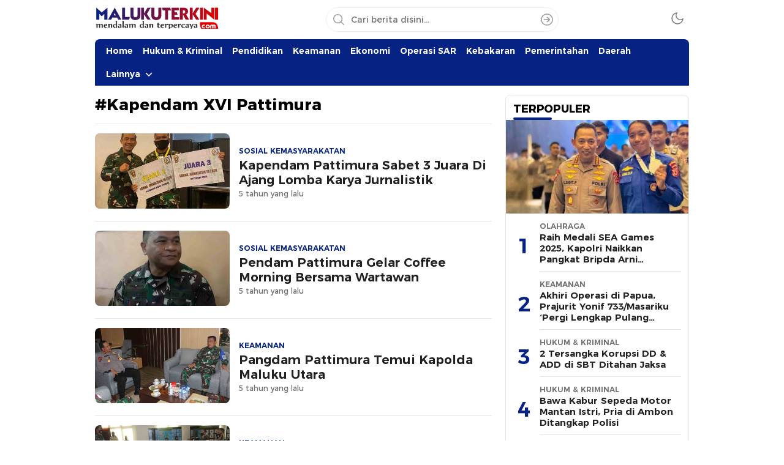

--- FILE ---
content_type: text/html; charset=UTF-8
request_url: https://www.malukuterkini.com/tag/kapendam-xvi-pattimura/
body_size: 10322
content:
<!DOCTYPE html>
<html lang="id" itemscope itemtype="https://schema.org/WebSite">
<head>
<meta charset="UTF-8">
<meta name="viewport" content="width=device-width, initial-scale=1.0">
<title>Kapendam XVI Pattimura &#8211; MalukuTerkini.com</title>
<meta name='robots' content='max-image-preview:large' />
<link rel='dns-prefetch' href='//www.googletagmanager.com' />
<link rel='dns-prefetch' href='//fonts.googleapis.com' />
<link rel='dns-prefetch' href='//pagead2.googlesyndication.com' />
<link rel="alternate" type="application/rss+xml" title="MalukuTerkini.com &raquo; Feed" href="https://www.malukuterkini.com/feed/" />
<link rel="alternate" type="application/rss+xml" title="MalukuTerkini.com &raquo; Umpan Komentar" href="https://www.malukuterkini.com/comments/feed/" />
<link rel="alternate" type="application/rss+xml" title="MalukuTerkini.com &raquo; Kapendam XVI Pattimura Umpan Tag" href="https://www.malukuterkini.com/tag/kapendam-xvi-pattimura/feed/" />
<style id='wp-img-auto-sizes-contain-inline-css'>
img:is([sizes=auto i],[sizes^="auto," i]){contain-intrinsic-size:3000px 1500px}
/*# sourceURL=wp-img-auto-sizes-contain-inline-css */
</style>
<style id='wp-block-library-inline-css'>
:root{--wp-block-synced-color:#7a00df;--wp-block-synced-color--rgb:122,0,223;--wp-bound-block-color:var(--wp-block-synced-color);--wp-editor-canvas-background:#ddd;--wp-admin-theme-color:#007cba;--wp-admin-theme-color--rgb:0,124,186;--wp-admin-theme-color-darker-10:#006ba1;--wp-admin-theme-color-darker-10--rgb:0,107,160.5;--wp-admin-theme-color-darker-20:#005a87;--wp-admin-theme-color-darker-20--rgb:0,90,135;--wp-admin-border-width-focus:2px}@media (min-resolution:192dpi){:root{--wp-admin-border-width-focus:1.5px}}.wp-element-button{cursor:pointer}:root .has-very-light-gray-background-color{background-color:#eee}:root .has-very-dark-gray-background-color{background-color:#313131}:root .has-very-light-gray-color{color:#eee}:root .has-very-dark-gray-color{color:#313131}:root .has-vivid-green-cyan-to-vivid-cyan-blue-gradient-background{background:linear-gradient(135deg,#00d084,#0693e3)}:root .has-purple-crush-gradient-background{background:linear-gradient(135deg,#34e2e4,#4721fb 50%,#ab1dfe)}:root .has-hazy-dawn-gradient-background{background:linear-gradient(135deg,#faaca8,#dad0ec)}:root .has-subdued-olive-gradient-background{background:linear-gradient(135deg,#fafae1,#67a671)}:root .has-atomic-cream-gradient-background{background:linear-gradient(135deg,#fdd79a,#004a59)}:root .has-nightshade-gradient-background{background:linear-gradient(135deg,#330968,#31cdcf)}:root .has-midnight-gradient-background{background:linear-gradient(135deg,#020381,#2874fc)}:root{--wp--preset--font-size--normal:16px;--wp--preset--font-size--huge:42px}.has-regular-font-size{font-size:1em}.has-larger-font-size{font-size:2.625em}.has-normal-font-size{font-size:var(--wp--preset--font-size--normal)}.has-huge-font-size{font-size:var(--wp--preset--font-size--huge)}.has-text-align-center{text-align:center}.has-text-align-left{text-align:left}.has-text-align-right{text-align:right}.has-fit-text{white-space:nowrap!important}#end-resizable-editor-section{display:none}.aligncenter{clear:both}.items-justified-left{justify-content:flex-start}.items-justified-center{justify-content:center}.items-justified-right{justify-content:flex-end}.items-justified-space-between{justify-content:space-between}.screen-reader-text{border:0;clip-path:inset(50%);height:1px;margin:-1px;overflow:hidden;padding:0;position:absolute;width:1px;word-wrap:normal!important}.screen-reader-text:focus{background-color:#ddd;clip-path:none;color:#444;display:block;font-size:1em;height:auto;left:5px;line-height:normal;padding:15px 23px 14px;text-decoration:none;top:5px;width:auto;z-index:100000}html :where(.has-border-color){border-style:solid}html :where([style*=border-top-color]){border-top-style:solid}html :where([style*=border-right-color]){border-right-style:solid}html :where([style*=border-bottom-color]){border-bottom-style:solid}html :where([style*=border-left-color]){border-left-style:solid}html :where([style*=border-width]){border-style:solid}html :where([style*=border-top-width]){border-top-style:solid}html :where([style*=border-right-width]){border-right-style:solid}html :where([style*=border-bottom-width]){border-bottom-style:solid}html :where([style*=border-left-width]){border-left-style:solid}html :where(img[class*=wp-image-]){height:auto;max-width:100%}:where(figure){margin:0 0 1em}html :where(.is-position-sticky){--wp-admin--admin-bar--position-offset:var(--wp-admin--admin-bar--height,0px)}@media screen and (max-width:600px){html :where(.is-position-sticky){--wp-admin--admin-bar--position-offset:0px}}

/*# sourceURL=wp-block-library-inline-css */
</style><style id='global-styles-inline-css'>
:root{--wp--preset--aspect-ratio--square: 1;--wp--preset--aspect-ratio--4-3: 4/3;--wp--preset--aspect-ratio--3-4: 3/4;--wp--preset--aspect-ratio--3-2: 3/2;--wp--preset--aspect-ratio--2-3: 2/3;--wp--preset--aspect-ratio--16-9: 16/9;--wp--preset--aspect-ratio--9-16: 9/16;--wp--preset--color--black: #000000;--wp--preset--color--cyan-bluish-gray: #abb8c3;--wp--preset--color--white: #ffffff;--wp--preset--color--pale-pink: #f78da7;--wp--preset--color--vivid-red: #cf2e2e;--wp--preset--color--luminous-vivid-orange: #ff6900;--wp--preset--color--luminous-vivid-amber: #fcb900;--wp--preset--color--light-green-cyan: #7bdcb5;--wp--preset--color--vivid-green-cyan: #00d084;--wp--preset--color--pale-cyan-blue: #8ed1fc;--wp--preset--color--vivid-cyan-blue: #0693e3;--wp--preset--color--vivid-purple: #9b51e0;--wp--preset--gradient--vivid-cyan-blue-to-vivid-purple: linear-gradient(135deg,rgb(6,147,227) 0%,rgb(155,81,224) 100%);--wp--preset--gradient--light-green-cyan-to-vivid-green-cyan: linear-gradient(135deg,rgb(122,220,180) 0%,rgb(0,208,130) 100%);--wp--preset--gradient--luminous-vivid-amber-to-luminous-vivid-orange: linear-gradient(135deg,rgb(252,185,0) 0%,rgb(255,105,0) 100%);--wp--preset--gradient--luminous-vivid-orange-to-vivid-red: linear-gradient(135deg,rgb(255,105,0) 0%,rgb(207,46,46) 100%);--wp--preset--gradient--very-light-gray-to-cyan-bluish-gray: linear-gradient(135deg,rgb(238,238,238) 0%,rgb(169,184,195) 100%);--wp--preset--gradient--cool-to-warm-spectrum: linear-gradient(135deg,rgb(74,234,220) 0%,rgb(151,120,209) 20%,rgb(207,42,186) 40%,rgb(238,44,130) 60%,rgb(251,105,98) 80%,rgb(254,248,76) 100%);--wp--preset--gradient--blush-light-purple: linear-gradient(135deg,rgb(255,206,236) 0%,rgb(152,150,240) 100%);--wp--preset--gradient--blush-bordeaux: linear-gradient(135deg,rgb(254,205,165) 0%,rgb(254,45,45) 50%,rgb(107,0,62) 100%);--wp--preset--gradient--luminous-dusk: linear-gradient(135deg,rgb(255,203,112) 0%,rgb(199,81,192) 50%,rgb(65,88,208) 100%);--wp--preset--gradient--pale-ocean: linear-gradient(135deg,rgb(255,245,203) 0%,rgb(182,227,212) 50%,rgb(51,167,181) 100%);--wp--preset--gradient--electric-grass: linear-gradient(135deg,rgb(202,248,128) 0%,rgb(113,206,126) 100%);--wp--preset--gradient--midnight: linear-gradient(135deg,rgb(2,3,129) 0%,rgb(40,116,252) 100%);--wp--preset--font-size--small: 13px;--wp--preset--font-size--medium: 20px;--wp--preset--font-size--large: 36px;--wp--preset--font-size--x-large: 42px;--wp--preset--spacing--20: 0.44rem;--wp--preset--spacing--30: 0.67rem;--wp--preset--spacing--40: 1rem;--wp--preset--spacing--50: 1.5rem;--wp--preset--spacing--60: 2.25rem;--wp--preset--spacing--70: 3.38rem;--wp--preset--spacing--80: 5.06rem;--wp--preset--shadow--natural: 6px 6px 9px rgba(0, 0, 0, 0.2);--wp--preset--shadow--deep: 12px 12px 50px rgba(0, 0, 0, 0.4);--wp--preset--shadow--sharp: 6px 6px 0px rgba(0, 0, 0, 0.2);--wp--preset--shadow--outlined: 6px 6px 0px -3px rgb(255, 255, 255), 6px 6px rgb(0, 0, 0);--wp--preset--shadow--crisp: 6px 6px 0px rgb(0, 0, 0);}:where(.is-layout-flex){gap: 0.5em;}:where(.is-layout-grid){gap: 0.5em;}body .is-layout-flex{display: flex;}.is-layout-flex{flex-wrap: wrap;align-items: center;}.is-layout-flex > :is(*, div){margin: 0;}body .is-layout-grid{display: grid;}.is-layout-grid > :is(*, div){margin: 0;}:where(.wp-block-columns.is-layout-flex){gap: 2em;}:where(.wp-block-columns.is-layout-grid){gap: 2em;}:where(.wp-block-post-template.is-layout-flex){gap: 1.25em;}:where(.wp-block-post-template.is-layout-grid){gap: 1.25em;}.has-black-color{color: var(--wp--preset--color--black) !important;}.has-cyan-bluish-gray-color{color: var(--wp--preset--color--cyan-bluish-gray) !important;}.has-white-color{color: var(--wp--preset--color--white) !important;}.has-pale-pink-color{color: var(--wp--preset--color--pale-pink) !important;}.has-vivid-red-color{color: var(--wp--preset--color--vivid-red) !important;}.has-luminous-vivid-orange-color{color: var(--wp--preset--color--luminous-vivid-orange) !important;}.has-luminous-vivid-amber-color{color: var(--wp--preset--color--luminous-vivid-amber) !important;}.has-light-green-cyan-color{color: var(--wp--preset--color--light-green-cyan) !important;}.has-vivid-green-cyan-color{color: var(--wp--preset--color--vivid-green-cyan) !important;}.has-pale-cyan-blue-color{color: var(--wp--preset--color--pale-cyan-blue) !important;}.has-vivid-cyan-blue-color{color: var(--wp--preset--color--vivid-cyan-blue) !important;}.has-vivid-purple-color{color: var(--wp--preset--color--vivid-purple) !important;}.has-black-background-color{background-color: var(--wp--preset--color--black) !important;}.has-cyan-bluish-gray-background-color{background-color: var(--wp--preset--color--cyan-bluish-gray) !important;}.has-white-background-color{background-color: var(--wp--preset--color--white) !important;}.has-pale-pink-background-color{background-color: var(--wp--preset--color--pale-pink) !important;}.has-vivid-red-background-color{background-color: var(--wp--preset--color--vivid-red) !important;}.has-luminous-vivid-orange-background-color{background-color: var(--wp--preset--color--luminous-vivid-orange) !important;}.has-luminous-vivid-amber-background-color{background-color: var(--wp--preset--color--luminous-vivid-amber) !important;}.has-light-green-cyan-background-color{background-color: var(--wp--preset--color--light-green-cyan) !important;}.has-vivid-green-cyan-background-color{background-color: var(--wp--preset--color--vivid-green-cyan) !important;}.has-pale-cyan-blue-background-color{background-color: var(--wp--preset--color--pale-cyan-blue) !important;}.has-vivid-cyan-blue-background-color{background-color: var(--wp--preset--color--vivid-cyan-blue) !important;}.has-vivid-purple-background-color{background-color: var(--wp--preset--color--vivid-purple) !important;}.has-black-border-color{border-color: var(--wp--preset--color--black) !important;}.has-cyan-bluish-gray-border-color{border-color: var(--wp--preset--color--cyan-bluish-gray) !important;}.has-white-border-color{border-color: var(--wp--preset--color--white) !important;}.has-pale-pink-border-color{border-color: var(--wp--preset--color--pale-pink) !important;}.has-vivid-red-border-color{border-color: var(--wp--preset--color--vivid-red) !important;}.has-luminous-vivid-orange-border-color{border-color: var(--wp--preset--color--luminous-vivid-orange) !important;}.has-luminous-vivid-amber-border-color{border-color: var(--wp--preset--color--luminous-vivid-amber) !important;}.has-light-green-cyan-border-color{border-color: var(--wp--preset--color--light-green-cyan) !important;}.has-vivid-green-cyan-border-color{border-color: var(--wp--preset--color--vivid-green-cyan) !important;}.has-pale-cyan-blue-border-color{border-color: var(--wp--preset--color--pale-cyan-blue) !important;}.has-vivid-cyan-blue-border-color{border-color: var(--wp--preset--color--vivid-cyan-blue) !important;}.has-vivid-purple-border-color{border-color: var(--wp--preset--color--vivid-purple) !important;}.has-vivid-cyan-blue-to-vivid-purple-gradient-background{background: var(--wp--preset--gradient--vivid-cyan-blue-to-vivid-purple) !important;}.has-light-green-cyan-to-vivid-green-cyan-gradient-background{background: var(--wp--preset--gradient--light-green-cyan-to-vivid-green-cyan) !important;}.has-luminous-vivid-amber-to-luminous-vivid-orange-gradient-background{background: var(--wp--preset--gradient--luminous-vivid-amber-to-luminous-vivid-orange) !important;}.has-luminous-vivid-orange-to-vivid-red-gradient-background{background: var(--wp--preset--gradient--luminous-vivid-orange-to-vivid-red) !important;}.has-very-light-gray-to-cyan-bluish-gray-gradient-background{background: var(--wp--preset--gradient--very-light-gray-to-cyan-bluish-gray) !important;}.has-cool-to-warm-spectrum-gradient-background{background: var(--wp--preset--gradient--cool-to-warm-spectrum) !important;}.has-blush-light-purple-gradient-background{background: var(--wp--preset--gradient--blush-light-purple) !important;}.has-blush-bordeaux-gradient-background{background: var(--wp--preset--gradient--blush-bordeaux) !important;}.has-luminous-dusk-gradient-background{background: var(--wp--preset--gradient--luminous-dusk) !important;}.has-pale-ocean-gradient-background{background: var(--wp--preset--gradient--pale-ocean) !important;}.has-electric-grass-gradient-background{background: var(--wp--preset--gradient--electric-grass) !important;}.has-midnight-gradient-background{background: var(--wp--preset--gradient--midnight) !important;}.has-small-font-size{font-size: var(--wp--preset--font-size--small) !important;}.has-medium-font-size{font-size: var(--wp--preset--font-size--medium) !important;}.has-large-font-size{font-size: var(--wp--preset--font-size--large) !important;}.has-x-large-font-size{font-size: var(--wp--preset--font-size--x-large) !important;}
/*# sourceURL=global-styles-inline-css */
</style>

<style id='classic-theme-styles-inline-css'>
/*! This file is auto-generated */
.wp-block-button__link{color:#fff;background-color:#32373c;border-radius:9999px;box-shadow:none;text-decoration:none;padding:calc(.667em + 2px) calc(1.333em + 2px);font-size:1.125em}.wp-block-file__button{background:#32373c;color:#fff;text-decoration:none}
/*# sourceURL=/wp-includes/css/classic-themes.min.css */
</style>
<link rel='stylesheet' id='normalize-css' href='https://www.malukuterkini.com/wp-content/themes/wpterkini/assets/css/normalize.css?ver=3.0.0' media='all' async='async' />
<link rel='stylesheet' id='font-css' href='https://www.malukuterkini.com/wp-content/themes/wpterkini/assets/css/font.css?ver=3.0.0' media='all' async='async' />
<link rel='stylesheet' id='roboto-css' href='https://fonts.googleapis.com/css2?family=Roboto%3Aital%2Cwght%400%2C400%3B0%2C700%3B1%2C400%3B1%2C700&#038;display=swap&#038;ver=3.0.0' media='all' />
<link rel='stylesheet' id='desktop-css' href='https://www.malukuterkini.com/wp-content/themes/wpterkini/assets/css/style-desktop.css?ver=3.0.0' media='all' async='async' />

<!-- Potongan tag Google (gtag.js) ditambahkan oleh Site Kit -->
<!-- Snippet Google Analytics telah ditambahkan oleh Site Kit -->
<script src="https://www.googletagmanager.com/gtag/js?id=GT-TNSN8SQ" id="google_gtagjs-js" async></script>
<script id="google_gtagjs-js-after">
window.dataLayer = window.dataLayer || [];function gtag(){dataLayer.push(arguments);}
gtag("set","linker",{"domains":["www.malukuterkini.com"]});
gtag("js", new Date());
gtag("set", "developer_id.dZTNiMT", true);
gtag("config", "GT-TNSN8SQ");
 window._googlesitekit = window._googlesitekit || {}; window._googlesitekit.throttledEvents = []; window._googlesitekit.gtagEvent = (name, data) => { var key = JSON.stringify( { name, data } ); if ( !! window._googlesitekit.throttledEvents[ key ] ) { return; } window._googlesitekit.throttledEvents[ key ] = true; setTimeout( () => { delete window._googlesitekit.throttledEvents[ key ]; }, 5 ); gtag( "event", name, { ...data, event_source: "site-kit" } ); }; 
//# sourceURL=google_gtagjs-js-after
</script>

<!-- OG: 3.3.8 -->
<meta property="og:image" content="https://www.malukuterkini.com/wp-content/uploads/2018/11/cropped-mt-icon-2.png"><meta property="og:type" content="website"><meta property="og:locale" content="id"><meta property="og:site_name" content="MalukuTerkini.com"><meta property="og:url" content="https://www.malukuterkini.com/tag/kapendam-xvi-pattimura/"><meta property="og:title" content="Kapendam XVI Pattimura &#8211; MalukuTerkini.com">

<meta property="twitter:partner" content="ogwp"><meta property="twitter:title" content="Kapendam XVI Pattimura &#8211; MalukuTerkini.com"><meta property="twitter:url" content="https://www.malukuterkini.com/tag/kapendam-xvi-pattimura/">
<meta itemprop="image" content="https://www.malukuterkini.com/wp-content/uploads/2018/11/cropped-mt-icon-2.png"><meta itemprop="name" content="Kapendam XVI Pattimura &#8211; MalukuTerkini.com">
<!-- /OG -->

<link rel="https://api.w.org/" href="https://www.malukuterkini.com/wp-json/" /><link rel="alternate" title="JSON" type="application/json" href="https://www.malukuterkini.com/wp-json/wp/v2/tags/6083" /><link rel="EditURI" type="application/rsd+xml" title="RSD" href="https://www.malukuterkini.com/xmlrpc.php?rsd" />
<meta name="generator" content="WordPress 6.9" />
		<!-- Custom Logo: hide header text -->
		<style id="custom-logo-css">
			.brand-title, .brand-description {
				position: absolute;
				clip-path: inset(50%);
			}
		</style>
		<meta name="generator" content="Site Kit by Google 1.171.0" /><meta name="onesignal-plugin" content="wordpress-3.8.0">
  <script src="https://cdn.onesignal.com/sdks/web/v16/OneSignalSDK.page.js" defer></script>
  <script>
          window.OneSignalDeferred = window.OneSignalDeferred || [];
          OneSignalDeferred.push(async function(OneSignal) {
            await OneSignal.init({
              appId: "1c92f247-2d1a-4484-9f05-5f2c35677568",
              serviceWorkerOverrideForTypical: true,
              path: "https://www.malukuterkini.com/wp-content/plugins/onesignal-free-web-push-notifications/sdk_files/",
              serviceWorkerParam: { scope: "/wp-content/plugins/onesignal-free-web-push-notifications/sdk_files/push/onesignal/" },
              serviceWorkerPath: "OneSignalSDKWorker.js",
            });
          });

          // Unregister the legacy OneSignal service worker to prevent scope conflicts
          if (navigator.serviceWorker) {
            navigator.serviceWorker.getRegistrations().then((registrations) => {
              // Iterate through all registered service workers
              registrations.forEach((registration) => {
                // Check the script URL to identify the specific service worker
                if (registration.active && registration.active.scriptURL.includes('OneSignalSDKWorker.js.php')) {
                  // Unregister the service worker
                  registration.unregister().then((success) => {
                    if (success) {
                      console.log('OneSignalSW: Successfully unregistered:', registration.active.scriptURL);
                    } else {
                      console.log('OneSignalSW: Failed to unregister:', registration.active.scriptURL);
                    }
                  });
                }
              });
            }).catch((error) => {
              console.error('Error fetching service worker registrations:', error);
            });
        }
        </script>
		<link rel="manifest" href="https://www.malukuterkini.com/wp-json/wp/v2/web-app-manifest">
					<meta name="theme-color" content="#fff">
								<meta name="apple-mobile-web-app-capable" content="yes">
				<meta name="mobile-web-app-capable" content="yes">

				<link rel="apple-touch-startup-image" href="https://www.malukuterkini.com/wp-content/uploads/2018/11/cropped-mt-icon-2.png">

				<meta name="apple-mobile-web-app-title" content="MalukuTerkini.com">
		<meta name="application-name" content="MalukuTerkini.com">
		<style type="text/css" id="custom-theme-css">
:root {
  --color2: #062383;
  --color3: #062383;

}
</style>
<meta name="theme-color" content="#062383">
<meta name="msapplication-navbutton-color" content="#062383">
<meta name="apple-mobile-web-app-status-bar-style" content="#062383">
            <style type="text/css">
                        </style>
        
<!-- Meta tag Google AdSense ditambahkan oleh Site Kit -->
<meta name="google-adsense-platform-account" content="ca-host-pub-2644536267352236">
<meta name="google-adsense-platform-domain" content="sitekit.withgoogle.com">
<!-- Akhir tag meta Google AdSense yang ditambahkan oleh Site Kit -->

<!-- Snippet Google AdSense telah ditambahkan oleh Site Kit -->
<script async src="https://pagead2.googlesyndication.com/pagead/js/adsbygoogle.js?client=ca-pub-9575897519197857&amp;host=ca-host-pub-2644536267352236" crossorigin="anonymous"></script>

<!-- Snippet Google AdSense penutup telah ditambahkan oleh Site Kit -->
<link rel="icon" href="https://www.malukuterkini.com/wp-content/uploads/2018/11/cropped-mt-icon-2-90x90.png" sizes="32x32" />
<link rel="icon" href="https://www.malukuterkini.com/wp-content/uploads/2018/11/cropped-mt-icon-2.png" sizes="192x192" />
<link rel="apple-touch-icon" href="https://www.malukuterkini.com/wp-content/uploads/2018/11/cropped-mt-icon-2.png" />
<meta name="msapplication-TileImage" content="https://www.malukuterkini.com/wp-content/uploads/2018/11/cropped-mt-icon-2.png" />
<script async src='https://propsid.b-cdn.net/gpt/malukuterkini.js' ></script>					

<link rel="profile" href="http://gmpg.org/xfn/11" />
</head>
        <body class="archive tag tag-kapendam-xvi-pattimura tag-6083 wp-custom-logo wp-embed-responsive wp-theme-wpterkini desktop" >
        
<div class="frame">
	<div class="container">
		<div class="frame-box">
								</div>
	</div>
</div>
<header class="header">
	<div class="container">
		<div class="header-box">
			<div class="header-brand">
					<a href="https://www.malukuterkini.com/" class="brand-link" rel="home"><img width="340" height="59" src="https://www.malukuterkini.com/wp-content/uploads/2025/12/cropped-LOGO-MALUKUTERKINI.png" class="brand-logo logo-light" alt="MalukuTerkini.com" decoding="async" /></a><a href="https://www.malukuterkini.com/" class="brand-link" aria-label="logo darkmode" rel="home" aria-current="page"><img class="logo-darkmode" src="https://www.malukuterkini.com/wp-content/uploads/2025/12/cropped-LOGO-MALUKUTERKINI.png" alt="MalukuTerkini.com"></a><p class="brand-title"><a href="https://www.malukuterkini.com/" rel="home">MalukuTerkini.com</a></p><p class="brand-description">Terkini,  Mendalam dan Terpercaya</p>			</div>
			<div class="header-search">
				<form method="get" action="https://www.malukuterkini.com/">
					<input type="text" class="search-input" name="s" placeholder="Cari berita disini..." value="" maxlength="50" autocomplete="off">
						<input type="hidden" name="post_type" value="post" />
					<button class="search-btn" type="submit" aria-label="Search"></button>
				</form>
			</div>
			<div class="header-mode">
				<div class="mode">
					<div class="dark">
						<svg width='24px' height='24px' viewBox='0 0 24 24' version='1.1' xmlns='http://www.w3.org/2000/svg' xmlns:xlink='http://www.w3.org/1999/xlink'><g id='moon' stroke='none' stroke-width='1' fill='none' fill-rule='evenodd' stroke-linecap='round' stroke-linejoin='round'><g id='Group' transform='translate(-0.000000, -0.000000)' stroke='currentColor' stroke-width='1.6'><path d='M21.0000001,12.7900001 C20.5623509,17.5258085 16.5155206,21.1036352 11.7617765,20.9575684 C7.00803243,20.8115016 3.1884985,16.9919677 3.04243172,12.2382236 C2.89636495,7.48447951 6.47419162,3.43764924 11.21,3.00000001 C9.15036197,5.78645174 9.43925663,9.66045323 11.8894017,12.1105984 C14.3395469,14.5607435 18.2135484,14.8496381 21.0000001,12.7900001 L21.0000001,12.7900001 Z' id='Path'></path></g></g></svg>
					</div>
					<div class="light hide">
						<svg width='24' height='24' viewBox='0 0 24 24' fill='none' xmlns='http://www.w3.org/2000/svg'><path d='M12 17C14.7614 17 17 14.7614 17 12C17 9.23858 14.7614 7 12 7C9.23858 7 7 9.23858 7 12C7 14.7614 9.23858 17 12 17Z' stroke='currentColor' stroke-width='1.6' stroke-linecap='round' stroke-linejoin='round'/><path d='M12 1V3' stroke='currentColor' stroke-width='1.6' stroke-linecap='round' stroke-linejoin='round'/><path d='M12 21V23' stroke='currentColor' stroke-width='1.6' stroke-linecap='round' stroke-linejoin='round'/><path d='M4.22 4.22L5.64 5.64' stroke='currentColor' stroke-width='1.6' stroke-linecap='round' stroke-linejoin='round'/><path d='M18.36 18.36L19.78 19.78' stroke='currentColor' stroke-width='1.6' stroke-linecap='round' stroke-linejoin='round'/><path d='M1 12H3' stroke='currentColor' stroke-width='1.6' stroke-linecap='round' stroke-linejoin='round'/><path d='M21 12H23' stroke='currentColor' stroke-width='1.6' stroke-linecap='round' stroke-linejoin='round'/><path d='M4.22 19.78L5.64 18.36' stroke='currentColor' stroke-width='1.6' stroke-linecap='round' stroke-linejoin='round'/><path d='M18.36 5.64L19.78 4.22' stroke='currentColor' stroke-width='1.6' stroke-linecap='round' stroke-linejoin='round'/></svg>

					</div>
				</div>
			</div>
		</div>
	</div>
</header>
<nav class="navigation">
	<div class="container">
					<div class="primary-menu">
		    <nav class="menu-editorial-mobile-main-menu-container"><ul id = "menu-editorial-mobile-main-menu" class = "widget LinkList"><li id="menu-item-72041" class="menu-item menu-item-type-custom menu-item-object-custom menu-item-home menu-item-72041"><a href="https://www.malukuterkini.com/">Home</a></li>
<li id="menu-item-72038" class="menu-item menu-item-type-taxonomy menu-item-object-category menu-item-72038"><a href="https://www.malukuterkini.com/category/hukum-kriminal/">Hukum &amp; Kriminal</a></li>
<li id="menu-item-72055" class="menu-item menu-item-type-taxonomy menu-item-object-category menu-item-72055"><a href="https://www.malukuterkini.com/category/pendidikan/">Pendidikan</a></li>
<li id="menu-item-72042" class="menu-item menu-item-type-taxonomy menu-item-object-category menu-item-72042"><a href="https://www.malukuterkini.com/category/keamanan/">Keamanan</a></li>
<li id="menu-item-72039" class="menu-item menu-item-type-taxonomy menu-item-object-category menu-item-72039"><a href="https://www.malukuterkini.com/category/ekonomi/">Ekonomi</a></li>
<li id="menu-item-72053" class="menu-item menu-item-type-taxonomy menu-item-object-category menu-item-72053"><a href="https://www.malukuterkini.com/category/operasi-sar/">Operasi SAR</a></li>
<li id="menu-item-72050" class="menu-item menu-item-type-taxonomy menu-item-object-category menu-item-72050"><a href="https://www.malukuterkini.com/category/kebakaran/">Kebakaran</a></li>
<li id="menu-item-72035" class="menu-item menu-item-type-taxonomy menu-item-object-category menu-item-72035"><a href="https://www.malukuterkini.com/category/pemerintahan/">Pemerintahan</a></li>
<li id="menu-item-72037" class="menu-item menu-item-type-taxonomy menu-item-object-category menu-item-72037"><a href="https://www.malukuterkini.com/category/daerah/">Daerah</a></li>
<li id="menu-item-106619" class="menu-item menu-item-type-custom menu-item-object-custom menu-item-has-children menu-item-106619"><a href="#!">Lainnya</a>
<ul class="sub-menu">
	<li id="menu-item-72056" class="menu-item menu-item-type-taxonomy menu-item-object-category menu-item-72056"><a href="https://www.malukuterkini.com/category/politik/">Politik</a></li>
	<li id="menu-item-72045" class="menu-item menu-item-type-taxonomy menu-item-object-category menu-item-72045"><a href="https://www.malukuterkini.com/category/sosial-kemasyarakatan/">Sosial Kemasyarakatan</a></li>
	<li id="menu-item-72046" class="menu-item menu-item-type-taxonomy menu-item-object-category menu-item-72046"><a href="https://www.malukuterkini.com/category/cuaca-iklim/">Cuaca &amp; Iklim</a></li>
	<li id="menu-item-72043" class="menu-item menu-item-type-taxonomy menu-item-object-category menu-item-72043"><a href="https://www.malukuterkini.com/category/bencana/">Bencana</a></li>
	<li id="menu-item-72034" class="menu-item menu-item-type-taxonomy menu-item-object-category menu-item-72034"><a href="https://www.malukuterkini.com/category/olahraga/">Olahraga</a></li>
	<li id="menu-item-72044" class="menu-item menu-item-type-taxonomy menu-item-object-category menu-item-72044"><a href="https://www.malukuterkini.com/category/kesehatan/">Kesehatan</a></li>
	<li id="menu-item-72049" class="menu-item menu-item-type-taxonomy menu-item-object-category menu-item-72049"><a href="https://www.malukuterkini.com/category/keagamaan/">Keagamaan</a></li>
	<li id="menu-item-72051" class="menu-item menu-item-type-taxonomy menu-item-object-category menu-item-72051"><a href="https://www.malukuterkini.com/category/lingkungan-hidup/">Lingkungan Hidup</a></li>
	<li id="menu-item-72036" class="menu-item menu-item-type-taxonomy menu-item-object-category menu-item-72036"><a href="https://www.malukuterkini.com/category/nasional/">Nasional</a></li>
	<li id="menu-item-72052" class="menu-item menu-item-type-taxonomy menu-item-object-category menu-item-72052"><a href="https://www.malukuterkini.com/category/movie-celebs/">Movie &amp; Celebs</a></li>
	<li id="menu-item-72047" class="menu-item menu-item-type-taxonomy menu-item-object-category menu-item-72047"><a href="https://www.malukuterkini.com/category/dunia/">Dunia</a></li>
	<li id="menu-item-72048" class="menu-item menu-item-type-taxonomy menu-item-object-category menu-item-72048"><a href="https://www.malukuterkini.com/category/foto/">Foto</a></li>
	<li id="menu-item-72054" class="menu-item menu-item-type-taxonomy menu-item-object-category menu-item-72054"><a href="https://www.malukuterkini.com/category/opini/">Opini</a></li>
	<li id="menu-item-72057" class="menu-item menu-item-type-taxonomy menu-item-object-category menu-item-72057"><a href="https://www.malukuterkini.com/category/seni-budaya/">Seni Budaya</a></li>
	<li id="menu-item-72058" class="menu-item menu-item-type-taxonomy menu-item-object-category menu-item-72058"><a href="https://www.malukuterkini.com/category/teknologi/">Teknologi</a></li>
	<li id="menu-item-72059" class="menu-item menu-item-type-taxonomy menu-item-object-category menu-item-72059"><a href="https://www.malukuterkini.com/category/wisata/">Wisata</a></li>
</ul>
</li>
</ul></nav>			<div class="search-nav">
				<div class="search-icon"></div>
					<div class="search-sticky">
						<div class="header-search">
							<form action="https://www.malukuterkini.com/">
								<input type="text" class="search-input" name="s" placeholder="Cari berita disini..." value="" maxlength="50" autocomplete="off">
								<input type="hidden" name="post_type" value="post" />
								<button class="search-btn" type="submit" aria-label="Search"></button>
							</form>
						</div>
					</div>
				</div>
			</div>
		
			</div>
</nav><main class="main">
	<div class="container">
		<div class="main-box">
			<div class="content">
									<div class="widget indeks">
						<div class="widget-desc">
							<h1 class="search-title">#Kapendam XVI Pattimura</h1>
						</div>
						<div class="widget-content">
							<div class="indeks-item media">
										<div class="indeks-image media-image"><img width="151" height="113" src="https://www.malukuterkini.com/wp-content/uploads/2020/12/KAPENDAM-0112-1-OK.jpg" class="attachment-image_220_113 size-image_220_113 wp-post-image" alt="" decoding="async" srcset="https://www.malukuterkini.com/wp-content/uploads/2020/12/KAPENDAM-0112-1-OK.jpg 1280w, https://www.malukuterkini.com/wp-content/uploads/2020/12/KAPENDAM-0112-1-OK-768x576.jpg 768w" sizes="(max-width: 151px) 100vw, 151px" />
										</div>
										<div class="indeks-text"><div class="indeks-category">Sosial Kemasyarakatan</div><h2>
												<a href="https://www.malukuterkini.com/2020/12/01/kapendam-pattimura-sabet-3-juara-di-ajang-lomba-karya-jurnalistik/" class="media-title">Kapendam Pattimura Sabet 3 Juara Di Ajang Lomba Karya Jurnalistik</a>
											</h2>
										<div class="indeks-date">5 tahun yang lalu</div>
										</div>
									</div><div class="indeks-item media">
										<div class="indeks-image media-image"><img width="151" height="113" src="https://www.malukuterkini.com/wp-content/uploads/2020/11/KAPENDAM-2611-2-OK.jpg" class="attachment-image_220_113 size-image_220_113 wp-post-image" alt="" decoding="async" srcset="https://www.malukuterkini.com/wp-content/uploads/2020/11/KAPENDAM-2611-2-OK.jpg 1280w, https://www.malukuterkini.com/wp-content/uploads/2020/11/KAPENDAM-2611-2-OK-768x576.jpg 768w" sizes="(max-width: 151px) 100vw, 151px" />
										</div>
										<div class="indeks-text"><div class="indeks-category">Sosial Kemasyarakatan</div><h2>
												<a href="https://www.malukuterkini.com/2020/11/26/pendam-pattimura-gelar-coffee-morning-bersama-wartawan/" class="media-title">Pendam Pattimura Gelar Coffee Morning Bersama Wartawan</a>
											</h2>
										<div class="indeks-date">5 tahun yang lalu</div>
										</div>
									</div><div class="indeks-item media">
										<div class="indeks-image media-image"><img width="151" height="113" src="https://www.malukuterkini.com/wp-content/uploads/2020/10/PANGDAM-2010-2-OK.jpg" class="attachment-image_220_113 size-image_220_113 wp-post-image" alt="" decoding="async" srcset="https://www.malukuterkini.com/wp-content/uploads/2020/10/PANGDAM-2010-2-OK.jpg 1280w, https://www.malukuterkini.com/wp-content/uploads/2020/10/PANGDAM-2010-2-OK-768x576.jpg 768w" sizes="(max-width: 151px) 100vw, 151px" />
										</div>
										<div class="indeks-text"><div class="indeks-category">Keamanan</div><h2>
												<a href="https://www.malukuterkini.com/2020/10/20/pangdam-pattimura-temui-kapolda-maluku-utara/" class="media-title">Pangdam Pattimura Temui Kapolda Maluku Utara</a>
											</h2>
										<div class="indeks-date">5 tahun yang lalu</div>
										</div>
									</div><div class="indeks-item media">
										<div class="indeks-image media-image"><img width="151" height="113" src="https://www.malukuterkini.com/wp-content/uploads/2020/10/PANGDAM-2010-3-OK.jpg" class="attachment-image_220_113 size-image_220_113 wp-post-image" alt="" decoding="async" loading="lazy" srcset="https://www.malukuterkini.com/wp-content/uploads/2020/10/PANGDAM-2010-3-OK.jpg 1280w, https://www.malukuterkini.com/wp-content/uploads/2020/10/PANGDAM-2010-3-OK-768x576.jpg 768w" sizes="auto, (max-width: 151px) 100vw, 151px" />
										</div>
										<div class="indeks-text"><div class="indeks-category">Keamanan</div><h2>
												<a href="https://www.malukuterkini.com/2020/10/20/pangdam-pattimura-buka-latihan-posko-i-korem-152/" class="media-title">Pangdam Pattimura Buka Latihan Posko I Korem 152</a>
											</h2>
										<div class="indeks-date">5 tahun yang lalu</div>
										</div>
									</div><div class="indeks-item media">
										<div class="indeks-image media-image"><img width="151" height="113" src="https://www.malukuterkini.com/wp-content/uploads/2020/10/PANGDAM-2010-1-OK.jpg" class="attachment-image_220_113 size-image_220_113 wp-post-image" alt="" decoding="async" loading="lazy" srcset="https://www.malukuterkini.com/wp-content/uploads/2020/10/PANGDAM-2010-1-OK.jpg 1280w, https://www.malukuterkini.com/wp-content/uploads/2020/10/PANGDAM-2010-1-OK-768x576.jpg 768w" sizes="auto, (max-width: 151px) 100vw, 151px" />
										</div>
										<div class="indeks-text"><div class="indeks-category">Keamanan</div><h2>
												<a href="https://www.malukuterkini.com/2020/10/20/pangdam-pattimura-tinjau-kesiapan-latihan-posko-1-korem-152/" class="media-title">Pangdam Pattimura Tinjau Kesiapan Latihan Posko 1 Korem 152</a>
											</h2>
										<div class="indeks-date">5 tahun yang lalu</div>
										</div>
									</div><div class="indeks-item media">
										<div class="indeks-image media-image"><img width="151" height="113" src="https://www.malukuterkini.com/wp-content/uploads/2020/09/PALDAM-1409-2-OK.jpg" class="attachment-image_220_113 size-image_220_113 wp-post-image" alt="" decoding="async" loading="lazy" srcset="https://www.malukuterkini.com/wp-content/uploads/2020/09/PALDAM-1409-2-OK.jpg 1280w, https://www.malukuterkini.com/wp-content/uploads/2020/09/PALDAM-1409-2-OK-768x576.jpg 768w" sizes="auto, (max-width: 151px) 100vw, 151px" />
										</div>
										<div class="indeks-text"><div class="indeks-category">Kebakaran</div><h2>
												<a href="https://www.malukuterkini.com/2020/09/14/tiga-rumah-di-asrama-paldam-pattimura-terbakar-ini-penjelasan-kapendam/" class="media-title">Tiga Rumah Di Asrama Paldam Pattimura Terbakar, Ini Penjelasan Kapendam</a>
											</h2>
										<div class="indeks-date">5 tahun yang lalu</div>
										</div>
									</div><div class="indeks-item media">
										<div class="indeks-image media-image"><img width="201" height="113" src="https://www.malukuterkini.com/wp-content/uploads/2020/09/PALDAM-1409-1-OK.jpg" class="attachment-image_220_113 size-image_220_113 wp-post-image" alt="" decoding="async" loading="lazy" srcset="https://www.malukuterkini.com/wp-content/uploads/2020/09/PALDAM-1409-1-OK.jpg 1032w, https://www.malukuterkini.com/wp-content/uploads/2020/09/PALDAM-1409-1-OK-768x432.jpg 768w" sizes="auto, (max-width: 201px) 100vw, 201px" />
										</div>
										<div class="indeks-text"><div class="indeks-category">Kebakaran</div><h2>
												<a href="https://www.malukuterkini.com/2020/09/14/asrama-paldam-pattimura-dilalap-api/" class="media-title">Asrama Paldam Pattimura Dilalap Api</a>
											</h2>
										<div class="indeks-date">5 tahun yang lalu</div>
										</div>
									</div><div class="indeks-item media">
										<div class="indeks-image media-image"><img width="151" height="113" src="https://www.malukuterkini.com/wp-content/uploads/2020/08/SAPARUA-2908-1-OK.jpg" class="attachment-image_220_113 size-image_220_113 wp-post-image" alt="" decoding="async" loading="lazy" srcset="https://www.malukuterkini.com/wp-content/uploads/2020/08/SAPARUA-2908-1-OK.jpg 1280w, https://www.malukuterkini.com/wp-content/uploads/2020/08/SAPARUA-2908-1-OK-768x576.jpg 768w" sizes="auto, (max-width: 151px) 100vw, 151px" />
										</div>
										<div class="indeks-text"><div class="indeks-category">Hukum &amp; Kriminal</div><h2>
												<a href="https://www.malukuterkini.com/2020/08/29/ditangkap-satgas-yonif-732-banau-pelaku-perdagangan-anak-diserahan-ke-polisi/" class="media-title">Ditangkap Satgas Yonif 732/Banau, Pelaku Perdagangan Anak Diserahan Ke Polisi</a>
											</h2>
										<div class="indeks-date">5 tahun yang lalu</div>
										</div>
									</div><div class="indeks-item media">
										<div class="indeks-image media-image"><img width="151" height="113" src="https://www.malukuterkini.com/wp-content/uploads/2020/07/KAPENDAM-0707-OKKK.jpg" class="attachment-image_220_113 size-image_220_113 wp-post-image" alt="" decoding="async" loading="lazy" srcset="https://www.malukuterkini.com/wp-content/uploads/2020/07/KAPENDAM-0707-OKKK.jpg 1280w, https://www.malukuterkini.com/wp-content/uploads/2020/07/KAPENDAM-0707-OKKK-768x576.jpg 768w" sizes="auto, (max-width: 151px) 100vw, 151px" />
										</div>
										<div class="indeks-text"><div class="indeks-category">Keamanan</div><h2>
												<a href="https://www.malukuterkini.com/2020/07/07/kolonel-stefie-nuhujanan-resmi-jabat-kapendam-pattimura/" class="media-title">Kolonel Stefie Nuhujanan Resmi Jabat Kapendam Pattimura</a>
											</h2>
										<div class="indeks-date">6 tahun yang lalu</div>
										</div>
									</div><div class="indeks-item media">
										<div class="indeks-image media-image"><img width="163" height="113" src="https://www.malukuterkini.com/wp-content/uploads/2020/03/TNI-GADUNGAN-3.jpg" class="attachment-image_220_113 size-image_220_113 wp-post-image" alt="" decoding="async" loading="lazy" />
										</div>
										<div class="indeks-text"><div class="indeks-category">Hukum &amp; Kriminal</div><h2>
												<a href="https://www.malukuterkini.com/2020/03/11/ini-akhir-kisah-ricardo-likipeuw-tni-gadungan-yang-tipu-warga/" class="media-title">Ini Akhir Kisah Ricardo Likipeuw, TNI Gadungan Yang Tipu Warga</a>
											</h2>
										<div class="indeks-date">6 tahun yang lalu</div>
										</div>
									</div><div class="indeks-item media">
										<div class="indeks-image media-image"><img width="162" height="113" src="https://www.malukuterkini.com/wp-content/uploads/2020/03/ILUSTRASI-1.jpg" class="attachment-image_220_113 size-image_220_113 wp-post-image" alt="" decoding="async" loading="lazy" />
										</div>
										<div class="indeks-text"><div class="indeks-category">Hukum &amp; Kriminal</div><h2>
												<a href="https://www.malukuterkini.com/2020/03/07/kodam-pattimura-selidiki-penyebab-personel-yonif-734-sns-gantung-diri/" class="media-title">Kodam Pattimura Selidiki Penyebab Personel Yonif 734/SNS Gantung Diri</a>
											</h2>
										<div class="indeks-date">6 tahun yang lalu</div>
										</div>
									</div>					 </div>
					<div class="widget-pagination">
						<div class="status">
							<div class="pagination-index">
								<a href="javascript:void(0)" class="trigger">Lihat lainnya</a>
							</div>
							<div class="loading">
								<svg class="td-loader__circle" viewBox="25 25 50 50">
									<circle class="td-loader__path" cx="50" cy="50" r="20" fill="none" stroke-width="4" stroke-miterlimit="10"></circle>
								</svg>
							</div>
							<div class="no-more">Artikel sudah termuat semua...</div>
						</div>
						<div class="pagination-index loadmore">
													</div>
					</div>
				</div>
				
			</div>
			<aside class="sidebar">
						<div class="widget popular">
						<div class="widget-header">
				<h3 class="widget-title">Terpopuler</h3>
			</div>
						<div class="widget-content">
										<div class="popular-item media">
							<div class="popular-image media-image">
		                         		                         								<img width="360" height="203" src="https://www.malukuterkini.com/wp-content/uploads/2026/01/POLDA-160126-1AOK-360x203.jpg" class="attachment-image_360_203 size-image_360_203 wp-post-image" alt="" decoding="async" loading="lazy" srcset="https://www.malukuterkini.com/wp-content/uploads/2026/01/POLDA-160126-1AOK-360x203.jpg 360w, https://www.malukuterkini.com/wp-content/uploads/2026/01/POLDA-160126-1AOK-656x369.jpg 656w" sizes="auto, (max-width: 360px) 100vw, 360px" />							</div>
							<div class="popular-text">
								<div class="popular-number">1</div>
								<div class="popular-box">
																			<div class="popular-category">Olahraga</div>
																		
									<h2>
										<a href="https://www.malukuterkini.com/2026/01/16/raih-medali-sea-games-2025-kapolri-naikkan-pangkat-bripda-arni-pattipeiluhu/" class="media-title">Raih Medali SEA Games 2025, Kapolri Naikkan Pangkat Bripda Arni Pattipeiluhu</a>
									</h2>
								</div>
							</div>
						</div>
											<div class="popular-item media">
							<div class="popular-text">
								<div class="popular-number">2</div>
								<div class="popular-box">
																			<div class="popular-category">Keamanan</div>
																		<h2>
										<a href="https://www.malukuterkini.com/2025/12/30/akhiri-operasi-di-papua-prajurit-yonif-733-masariku-pergi-lengkap-pulang-lengkap/" class="media-title">Akhiri Operasi di Papua, Prajurit Yonif 733/Masariku ‘Pergi Lengkap Pulang Lengkap’</a>
									</h2>
								</div>
							</div>
						</div>
											<div class="popular-item media">
							<div class="popular-text">
								<div class="popular-number">3</div>
								<div class="popular-box">
																			<div class="popular-category">Hukum &amp; Kriminal</div>
																		<h2>
										<a href="https://www.malukuterkini.com/2026/01/05/2-tersangka-korupsi-dd-add-di-sbt-ditahan-jaksa/" class="media-title">2 Tersangka Korupsi DD &#038; ADD di SBT Ditahan Jaksa</a>
									</h2>
								</div>
							</div>
						</div>
											<div class="popular-item media">
							<div class="popular-text">
								<div class="popular-number">4</div>
								<div class="popular-box">
																			<div class="popular-category">Hukum &amp; Kriminal</div>
																		<h2>
										<a href="https://www.malukuterkini.com/2026/01/04/bawa-kabur-sepeda-motor-mantan-istri-pria-di-ambon-ditangkap-polisi/" class="media-title">Bawa Kabur Sepeda Motor Mantan Istri, Pria di Ambon Ditangkap Polisi</a>
									</h2>
								</div>
							</div>
						</div>
											<div class="popular-item media">
							<div class="popular-text">
								<div class="popular-number">5</div>
								<div class="popular-box">
																			<div class="popular-category">Keagamaan</div>
																		<h2>
										<a href="https://www.malukuterkini.com/2026/01/11/pendeta-rinto-muskitta-pimpin-klasis-gpm-kota-ambon/" class="media-title">Pendeta Rinto Muskitta Pimpin Klasis GPM Kota Ambon</a>
									</h2>
								</div>
							</div>
						</div>
								</div>
		</div>
					<footer class="widget footer">
			<div class="footer-top">
		<div class="widget"><div class="menu-editorial-desktop-foot-menu-container"><ul id="menu-editorial-desktop-foot-menu" class="menu"><li id="menu-item-16638" class="menu-item menu-item-type-post_type menu-item-object-page menu-item-16638"><a href="https://www.malukuterkini.com/pedoman-media-siber/">Pedoman Media Siber</a></li>
<li id="menu-item-16639" class="menu-item menu-item-type-post_type menu-item-object-page menu-item-16639"><a href="https://www.malukuterkini.com/tentang-kami/">Tentang Kami</a></li>
<li id="menu-item-16640" class="menu-item menu-item-type-post_type menu-item-object-page menu-item-16640"><a href="https://www.malukuterkini.com/redaksi/">Redaksi</a></li>
<li id="menu-item-16641" class="menu-item menu-item-type-post_type menu-item-object-page menu-item-16641"><a href="https://www.malukuterkini.com/siber/">Siber</a></li>
</ul></div></div>		</div>
				<div class="footer-bottom">
		<div class="widget"><div class="widget-header"><h2 class="widget-title">Part of</h2></div><img class="image " src="https://www.malukuterkini.com/wp-content/uploads/2025/12/LOGO-MT2-putih.png" alt="" width="340" height="71" decoding="async" loading="lazy" /></div><div class="widget">			<div class="textwidget"><p>PT Nusa Ina Maluku Digital</p>
<p><strong>Email:</strong><br />
malukuterkini@gmail.com</p>
<p>Copyright © 2025 All rights reserved.</p>
</div>
		</div>		</div>
	</footer>			</aside>
		</div>
	</div>
</main>
	<div class="ads-sticky ads-sticky-left">
		<div class="widget_text widget"><div class="textwidget custom-html-widget"><script async src="https://pagead2.googlesyndication.com/pagead/js/adsbygoogle.js?client=ca-pub-9575897519197857"
     crossorigin="anonymous"></script>
<!-- Maluku -->
<ins class="adsbygoogle"
     style="display:block"
     data-ad-client="ca-pub-9575897519197857"
     data-ad-slot="5075047830"
     data-ad-format="auto"
     data-full-width-responsive="true"></ins>
<script>
     (adsbygoogle = window.adsbygoogle || []).push({});
</script></div></div>	</div>
	<div class="ads-sticky ads-sticky-right">
		<div class="widget_text widget"><div class="textwidget custom-html-widget"><script async src="https://pagead2.googlesyndication.com/pagead/js/adsbygoogle.js?client=ca-pub-9575897519197857"
     crossorigin="anonymous"></script>
<!-- Maluku -->
<ins class="adsbygoogle"
     style="display:block"
     data-ad-client="ca-pub-9575897519197857"
     data-ad-slot="5075047830"
     data-ad-format="auto"
     data-full-width-responsive="true"></ins>
<script>
     (adsbygoogle = window.adsbygoogle || []).push({});
</script></div></div>	</div>


<script type="speculationrules">
{"prefetch":[{"source":"document","where":{"and":[{"href_matches":"/*"},{"not":{"href_matches":["/wp-*.php","/wp-admin/*","/wp-content/uploads/*","/wp-content/*","/wp-content/plugins/*","/wp-content/themes/wpterkini/*","/*\\?(.+)"]}},{"not":{"selector_matches":"a[rel~=\"nofollow\"]"}},{"not":{"selector_matches":".no-prefetch, .no-prefetch a"}}]},"eagerness":"conservative"}]}
</script>
        <script async="async">
        var modlic = '28dc22-5e8edd-2b8a16-02gC20';
        </script>
        	<script type="module">
		import { Workbox } from "https:\/\/www.malukuterkini.com\/wp-content\/plugins\/pwa\/wp-includes\/js\/workbox-v7.3.0\/workbox-window.prod.js";

		if ( 'serviceWorker' in navigator ) {
			window.wp = window.wp || {};
			window.wp.serviceWorkerWindow = new Workbox(
				"https:\/\/www.malukuterkini.com\/wp.serviceworker",
				{"scope":"\/"}			);
			window.wp.serviceWorkerWindow.register();
		}
	</script>
	<script src="https://www.malukuterkini.com/wp-content/themes/wpterkini/assets/js/jquery-3.6.0.min.js?ver=3.0.0" id="js-jquery-js"></script>
<script src="https://www.malukuterkini.com/wp-content/themes/wpterkini/assets/js/darkmode.js?ver=3.0.0" id="darkmode-js"></script>
<script async='async' src="https://www.malukuterkini.com/wp-content/themes/wpterkini/assets/js/desktop.js?ver=3.0.0" id="desktop-js"></script>
<script src="https://www.malukuterkini.com/wp-content/themes/wpterkini/assets/js/infinite-ajax-scroll.min.js?ver=3.0.0" id="infinity-js"></script>
<script async='async' src="https://www.malukuterkini.com/wp-content/themes/wpterkini/assets/js/tag.js?ver=3.0.0" id="tag-js"></script>
</body>
</html>

--- FILE ---
content_type: text/html; charset=utf-8
request_url: https://www.google.com/recaptcha/api2/aframe
body_size: 267
content:
<!DOCTYPE HTML><html><head><meta http-equiv="content-type" content="text/html; charset=UTF-8"></head><body><script nonce="Ze1zfGk8wUrRn1XocsokdA">/** Anti-fraud and anti-abuse applications only. See google.com/recaptcha */ try{var clients={'sodar':'https://pagead2.googlesyndication.com/pagead/sodar?'};window.addEventListener("message",function(a){try{if(a.source===window.parent){var b=JSON.parse(a.data);var c=clients[b['id']];if(c){var d=document.createElement('img');d.src=c+b['params']+'&rc='+(localStorage.getItem("rc::a")?sessionStorage.getItem("rc::b"):"");window.document.body.appendChild(d);sessionStorage.setItem("rc::e",parseInt(sessionStorage.getItem("rc::e")||0)+1);localStorage.setItem("rc::h",'1769716113673');}}}catch(b){}});window.parent.postMessage("_grecaptcha_ready", "*");}catch(b){}</script></body></html>

--- FILE ---
content_type: application/javascript; charset=utf-8
request_url: https://fundingchoicesmessages.google.com/f/AGSKWxUoGS71P6Ms5kk08SRR5tzxZ9q31Owe7DThLy5h_A6ipSTRfF8Z9uqsYvowgyGj6Jl2JTTqZGxUymyZCkW9jtvcaEodmXCgnTdywinS6rrYf_LjJ9MGsRyNtFHw3sd1I1gfWsbnfp95Y3J0UGb1OCabxoDnznRkZVLMwHYnxqS7w_SHAPZaNy7aPhj2/_/adshare3._350x100./prerollads./ad/rotate?/adocean.
body_size: -1283
content:
window['9874c7c5-6eee-4941-a4cf-fecc5e1bcc9f'] = true;

--- FILE ---
content_type: application/javascript
request_url: https://propsid.b-cdn.net/gpt/malukuterkini.js
body_size: 2436
content:
(function(w,d,s,l,i){w[l]=w[l]||[];w[l].push({'gtm.start':
new Date().getTime(),event:'gtm.js'});var f=d.getElementsByTagName(s)[0],
j=d.createElement(s),dl=l!='dataLayer'?'&l='+l:'';j.async=true;j.src=
'https://www.googletagmanager.com/gtm.js?id='+i+dl;f.parentNode.insertBefore(j,f);
})(window,document,'script','dataLayer','GTM-WP9SX2H');

var script_gtm = document.createElement('noscript');
                            script_gtm.innerHTML = `<iframe src="https://www.googletagmanager.com/ns.html?id=GTM-WP9SX2H"
                            height="0" width="0" style="display:none;visibility:hidden"></iframe>`;
                            
                            document.body.appendChild(script_gtm);
var script_tag = document.createElement('script');script_tag.type = 'text/javascript';
script_tag.async = true;
script_tag.src = 'https://securepubads.g.doubleclick.net/tag/js/gpt.js';

var stylesticky = document.createElement("style");
stylesticky.innerHTML = 
`#div-gpt-ad-leaderboard::before, #div-gpt-ad-multibanner1::before, #div-gpt-ad-multibanner2::before, #div-gpt-ad-multibanner3::before, #div-gpt-ad-mr1::before, #div-gpt-ad-mr2::before, #div-gpt-ad-mr3::before, .flying_carpet_div::before {
  content: "Advertisement";
  position: relative;
  display: block;
  text-align: center;
}`+
'.footer_sticky{'+
'   width:fit-content;'+
'   position:fixed;'+
'   bottom:0;left: 50%;'+
'   transform: translate(-50%);'+
'   z-index:1000;'+
'   background:white;'+
'   text-align:center;'+
'   box-shadow: rgb(17 58 102 / 35%) -2px -2px 2px 0px;'+
' }'+
' .close_sticky{'+
'   display: inline-block;'+
'   cursor: pointer;'+
'   color: black;'+
'   padding: 2px;'+
'   padding-left: 6px;'+
'   z-index: 9999;'+
'   font-family: Arial;'+
'   font-size: 12px;'+
'   right: 0px;'+
'   position: absolute;'+
'   top: -18px;'+
'   line-height: 20px;'+
'   height: 20px;'+
'   width: 20px;'+
'   box-shadow: rgba(17, 58, 102, 0.35) -2px -2px 2px 0px;'+
'   border-radius: 50% 0px 0px;'+
'   background-color: #fff;'+
' }';

var dv_l = document.createElement("div");
dv_l.id="div-gpt-ad-leaderboard";
dv_l.style="margin: 15px 0;";

var sc_l = document.createElement("script");
sc_l.innerHTML="googletag.cmd.push(function() { googletag.display('div-gpt-ad-leaderboard'); });";
dv_l.appendChild(sc_l);

var dv_m1 = document.createElement("div");
dv_m1.id="div-gpt-ad-multibanner1";
dv_m1.style="margin: 15px 0;";

var sc_m1 = document.createElement("script");
sc_m1.innerHTML="googletag.cmd.push(function() { googletag.display('div-gpt-ad-multibanner1'); });";
dv_m1.appendChild(sc_m1);

var dv_m2 = document.createElement("div");
dv_m2.id="div-gpt-ad-multibanner2";
dv_m2.style="margin: 15px 0;";

var sc_m2 = document.createElement("script");
sc_m2.innerHTML="googletag.cmd.push(function() { googletag.display('div-gpt-ad-multibanner2'); });";
dv_m2.appendChild(sc_m2);

var dv_m3 = document.createElement("div");
dv_m3.id="div-gpt-ad-multibanner3";
dv_m3.style="margin: 15px 0;";

var sc_m3 = document.createElement("script");
sc_m3.innerHTML="googletag.cmd.push(function() { googletag.display('div-gpt-ad-multibanner3'); });";
dv_m3.appendChild(sc_m3);

var dv_m4 = document.createElement("div");
dv_m4.id="div-gpt-ad-multibanner4";
dv_m4.style="margin: 15px 0;";

var sc_m4 = document.createElement("script");
sc_m4.innerHTML="googletag.cmd.push(function() { googletag.display('div-gpt-ad-multibanner4'); });";
dv_m4.appendChild(sc_m4);

var ft_sticky = document.createElement("div");
ft_sticky.id = "footer_sticky";
ft_sticky.className = "footer_sticky";
ft_sticky.innerHTML = '<a onclick="closeAds()" class="close_sticky">X</a>';

var cls_sticky = document.createElement("script");
cls_sticky.innerHTML = 'function closeAds(){document.getElementById("footer_sticky").style.display = "none";}';

var dv_sticky = document.createElement("div");
dv_sticky.id="div-gpt-ad-sticky";
dv_sticky.style="margin: 15px 0;";

var sc_sticky = document.createElement("script");
sc_sticky.innerHTML= 
'googletag.cmd.push(function() { googletag.display(\'div-gpt-ad-sticky\'); });'+
'        setTimeout(function(){ '+
'          var a = document.getElementById(\'footer_sticky\').clientHeight;'+
'          if(a < 40)'+
'          document.getElementById(\'close_button\').style.display = "none";'+
'        }, 2500);';
dv_sticky.appendChild(sc_sticky);
ft_sticky.appendChild(cls_sticky);
ft_sticky.appendChild(dv_sticky);

var dv_oop = document.createElement("div");
dv_oop.id="div-gpt-ad-oop";

var sc_oop = document.createElement("script");
sc_oop.innerHTML="googletag.cmd.push(function() { googletag.display('div-gpt-ad-oop'); });";
dv_oop.appendChild(sc_oop);

var wv = navigator.userAgent.toLowerCase();
if(wv.includes('topbuzz') || wv.includes('babe') || wv.includes('bacaberita') || wv.includes('kurio') || wv.includes('ucbrowser') || wv.includes('line')) {
  ;
} else{
  document.head.appendChild(script_tag);
  document.head.appendChild(stylesticky);
  window.googletag = window.googletag || {cmd: []};
  googletag.cmd.push(function() {
    googletag.defineOutOfPageSlot('/160553881,22604981032/Malukuterkini/Interstitial', 
        googletag.enums.OutOfPageFormat.INTERSTITIAL)
        
        .addService(googletag.pubads());
    googletag.pubads().setCentering(true);
    googletag.pubads().enableSingleRequest();
    googletag.pubads().collapseEmptyDivs();
    googletag.enableServices();
  });
  setTimeout(function(){
    var mapping1 = googletag.sizeMapping()
                                  .addSize([1024, 0], [[970, 250], [970, 90], [728, 250], [728, 90]])
                                  .addSize([800, 0], [[728, 250], [728, 90]])
                                  .addSize([0, 0], [[336, 280], [300, 250]])
                                  .build();

    var mapping2 = googletag.sizeMapping()
                              .addSize([1024, 0], [[970, 90]])
                              .addSize([800, 0], [[728, 90]])
                              .addSize([0, 0], [[320, 50]])
                              .build();

    var locmultibanner1 = document.getElementsByClassName("the-content col-lg-11")[0];
    if (locmultibanner1 != null) {
      var locm = document.getElementsByClassName("the-content col-lg-11")[0].getElementsByTagName("p");
      var locm1 = Math.round(locm.length*0/100);
      var locm2 = Math.round(locm.length*20/100);
      var locm3 = Math.round(locm.length*70/100);
      var locm4 = Math.round(locm.length*90/100);
      googletag.defineSlot('/160553881,22604981032/Malukuterkini/Multibanner1', [[336,280],[300,250]], 'div-gpt-ad-multibanner1')
                   .addService(googletag.pubads());
      locmultibanner1.getElementsByTagName("p")[locm1].after(dv_m1);
    }

    var locmultibanner2 = document.getElementsByClassName("the-content col-lg-11")[0];
    if (locmultibanner2 != null) {
      googletag.defineSlot('/160553881,22604981032/Malukuterkini/Multibanner2', [[336,280],[300,250]], 'div-gpt-ad-multibanner2')
                   .addService(googletag.pubads());
      locmultibanner2.getElementsByTagName("p")[locm2].after(dv_m2);
    }

    var locmultibanner3 = document.getElementsByClassName("the-content col-lg-11")[0];
    if (locmultibanner3 != null) {
      googletag.defineSlot('/160553881,22604981032/Malukuterkini/Multibanner3', [[336,280],[300,250]], 'div-gpt-ad-multibanner3')
                   .addService(googletag.pubads());
      locmultibanner3.getElementsByTagName("p")[locm3].after(dv_m3);
    }

    var locmultibanner4 = document.getElementsByClassName("the-content col-lg-11")[0];
    if (locmultibanner4 != null) {
      googletag.defineSlot('/160553881,22604981032/Malukuterkini/Multibanner4', [[336,280],[300,250]], 'div-gpt-ad-multibanner4')
                   .addService(googletag.pubads());
      locmultibanner4.getElementsByTagName("p")[locm4].after(dv_m4);
    }

    var locsticky = document.getElementsByClassName("container")[0];
    if (locsticky != null) {
      googletag.defineSlot('/160553881,22604981032/Malukuterkini/Sticky', [[320,50]], 'div-gpt-ad-sticky')
                   .defineSizeMapping(mapping2)
                   .addService(googletag.pubads());
      locsticky.after(ft_sticky);
    }

    var locoop = document.getElementsByClassName("container")[0];
    if (locoop != null) {
      googletag.defineOutOfPageSlot('/160553881,22604981032/Malukuterkini/OOP', 'div-gpt-ad-oop')
                   .addService(googletag.pubads());
      locoop.after(dv_oop);
    }

    var locfrmfly = window.parent.document.getElementsByClassName("the-content col-lg-11")[0].getElementsByTagName("p");
    var locfrmfly1 = Math.round(locfrmfly.length*50/100);
    var frmfly = window.parent.document.getElementsByClassName("the-content col-lg-11")[0].getElementsByTagName("p")[locfrmfly1];
    var checkWidth = window.parent.document.getElementsByClassName("the-content col-lg-11")[0].clientWidth;

    var scgpt = document.createElement("script");
    scgpt.src="https://securepubads.g.doubleclick.net/tag/js/gpt.js";
    scgpt.setAttribute("async","");

    var dvfly = document.createElement("div");
    dvfly.id="gpt-flyingcarpet";
    var stylefly = document.createElement("style");
    stylefly.innerHTML = 
    '.parallax_abs {'+
    '    width: 100%;'+
    '    height: 100%;'+
    '    position: absolute;'+
    '    top: 0;'+
    '    left: 0;'+
    '    clip: rect(auto, auto, auto, auto);'+
    '}'+
    '.parallax_fix {'+
    '    width: 100%;'+
    '    height: 100%;'+
    '    position: fixed;'+
    '    top: 0;'+
    '    -moz-transform: translateZ(0);'+
    '    -webkit-transform: translateZ(0);'+
    '    -ms-transform: translateZ(0);'+
    '    -o-transform: translateZ(0);'+
    '    transform: translateZ(0);'+
    '    margin: 0 auto;'+
    '}'+
    '.parallax_ads {'+
    '    width: 100%;'+
    '    height: 100%;'+
    '    height: auto;'+
    '    border: none;'+
    '    position: absolute;'+
    '    left: 50%;'+
    '    top: 80px;'+
    '    -moz-transform: translateX(-50%);'+
    '    -webkit-transform: translateX(-50%);'+
    '    -ms-transform: translateX(-50%);'+
    '    -o-transform: translateX(-50%);'+
    '    transform: translateX(-50%);'+
    '}';
    var scgpt2 = document.createElement("script");
    scgpt2.innerHTML = "" +
    " window.googletag = window.googletag || {cmd: []}; "+
    " googletag.cmd.push(function() {"+
    " googletag.defineSlot('/160553881,22604981032/Malukuterkini/Flying_Carpet', [300, 600], 'gpt-flyingcarpet').addService(googletag.pubads());"+
    " googletag.enableServices();"+
    " googletag.display('gpt-flyingcarpet');"+
    " });";

    dvfly.appendChild(scgpt2);

    var divfly = document.createElement("div");
    divfly.className="flying_carpet_div";
    divfly.style = "width: 100%;height: 400px;position: relative;margin-bottom:10px !important;margin-top:0 !important;";
    var divwrap = document.createElement("div");
    divwrap.className="parallax_abs";
    var divshow = document.createElement("div");
    divshow.className="parallax_fix";
    divshow.style.maxWidth = checkWidth + "px";
    var divshowads = document.createElement("div");
    divshowads.className="parallax_ads";

    divshowads.appendChild(scgpt);
    divshowads.appendChild(dvfly);
    divshow.appendChild(divshowads);
    divwrap.appendChild(divshow);
    divfly.appendChild(divwrap);
    divfly.appendChild(stylefly);

    if (frmfly != null) {
      frmfly.after(divfly);
    }
    setTimeout(function(){
      var checkFC = window.parent.document.getElementById('gpt-flyingcarpet').clientHeight;
      if(checkFC < 40){
        document.getElementsByClassName('flying_carpet_div')[0].style.display = "none";
      }
    }, 2500);
  }, 1000);
}